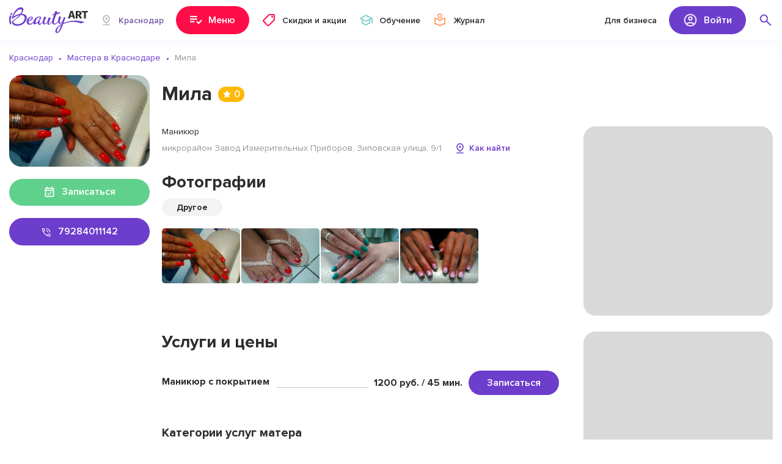

--- FILE ---
content_type: text/html; charset=UTF-8
request_url: https://beautyart.pro/krd/master/5275/
body_size: 5285
content:
<!DOCTYPE html>
<html lang="ru">

<head>
    <meta charset="utf-8">
    <meta name="viewport" content="width=device-width, initial-scale=1, maximum-scale=1, user-scalable=0" />
    <meta name="format-detection" content="telephone=no">
    <title>Мила: 79284011142, микрорайон Завод Измерительных Приборов, Зиповская улица, 9/1 - фото, отзывы,  цены и портфолио</title>
    

    <!--[if IE]>
    <script>
        document.createElement("article");
        document.createElement("footer");
        document.createElement("header");
        document.createElement("section");
        document.createElement("aside");
        document.createElement("nav");
        document.createElement("main");
        document.createElement("details");
        document.createElement("summary");
    </script>
    <![endif]-->

    <meta name="description" content="Мила - Маникюр: 79284011142, микрорайон Завод Измерительных Приборов, Зиповская улица, 9/1 - фото, отзывы,  цены и портфолио">
<meta property="og:description" content="Мила - Маникюр: 79284011142, микрорайон Завод Измерительных Приборов, Зиповская улица, 9/1 - фото, отзывы,  цены и портфолио">
<meta name="csrf-param" content="_csrf">
<meta name="csrf-token" content="simEQqJhbNyMs5UuyURiljII8H7-pCmJ3M_praI0IOnjc9ch1VYtv9b67V6OJwXeSFihPYSRYuKIn7PJ0mJoqg==">

<link href="//fonts.googleapis.com/css2?family=Montserrat:wght@800&amp;display=swap" rel="stylesheet">
<link href="/_front_assets/font/Proxima_Nova/style.css" rel="stylesheet">
<link href="/_front_assets/css/style.min.css" rel="stylesheet">    <link rel="icon" href="/favicon.svg" type="image/svg+xml">
    <link rel="icon" href="/favicon.ico" type="image/x-icon">

    <link rel="apple-touch-icon" sizes="180x180" href="/apple-touch-icon.png">
    <link rel="icon" type="image/png" sizes="32x32" href="/favicon-32x32.png">
    <link rel="icon" type="image/png" sizes="16x16" href="/favicon-16x16.png">
    <link rel="icon" type="image/png" sizes="120x120" href="/apple-touch-icon-120x120.png">
    <link rel="manifest" href="/site.webmanifest">
    <link rel="mask-icon" href="/safari-pinned-tab.svg" color="#6d3dcc">
    <meta name="apple-mobile-web-app-title" content="Beauty Art">
    <meta name="application-name" content="Beauty Art">
    <meta name="msapplication-TileColor" content="#da532c">
    <meta name="msapplication-TileImage" content="/mstile-144x144.png">
    <meta name="theme-color" content="#ffffff">

        <link rel="canonical" href="https://beautyart.pro/krd/master/5275/" />

    <meta property="og:title" content="Мила: 79284011142, микрорайон Завод Измерительных Приборов, Зиповская улица, 9/1 - фото, отзывы,  цены и портфолио" />
    <meta property="og:url" content="https://beautyart.pro" />
    <meta property="og:type" content="website" />

    <script>
        window.site_config = {
            city_id: "95",
            domain: "https://beautyart.pro/krd/"
        }
    </script>
    <meta name="zen-verification" content="sSts60KoE47jE0zRBpLzkbHBALiOICDhEOtumHjofhq0UGJeRz4lozLAAvk1XZXy" />
    <meta name="yandex-verification" content="32ca0c4d66521e84" /></head>

<body>
    
    <div class="kr-page kr-page-inner">

        <header class="kr-header">
            <div class="kr-header-desctop">
                <div class="kr-wrap">
                    <div class="kr-header-desctop-inner">
                        <a href="/" class="kr-header-desctop-logo">
                            <img src="/_front_assets/img/logo.svg" alt="">
                        </a>
                        <div class="kr-header-desctop-city-box">
                            <button type="button" class="kr-header-desctop-city-btn">
                                <img src="/_front_assets/img/pin01.svg" alt="">
                                <span>Краснодар</span>
                            </button>
                            <div class="kr-header-desctop-city-dropdown">
                                <div class="kr-header-desctop-city-dropdown-inner kr-header-city-search-box">
                                    <input type="text" class="kr-header-city-search" data-mobile-placeholder="Название города">
                                    <div class="kr-header-city-search-list kr-scrollbar">
                                    </div>
                                </div>
                                <button type="button" class="kr-header-desctop-city-dropdown-close"></button>
                            </div>
                        </div>
                        <button type="button" class="kr-header-desctop-menu-btn kr-header-menu-open">
                            <img src="/_front_assets/img/nav-01.svg" alt="" class="kr-header-desctop-menu-btn-default">
                            <span class="kr-header-desctop-menu-btn-default">Меню</span>
                            <img src="/_front_assets/img/close03.svg" alt="" class="kr-header-desctop-menu-btn-close">
                            <span class="kr-header-desctop-menu-btn-close">Закрыть</span>
                        </button>
                        <nav class="kr-header-desctop-nav-box">
                            <a href="https://beautyart.pro/krd/discounts/" class="kr-header-desctop-nav-link">
                                <img src="/_front_assets/img/nav-02.svg" alt="">
                                <span>Скидки и акции</span>
                            </a>
                            <a href="https://beautyart.pro/krd/courses/" class="kr-header-desctop-nav-link">
                                <img src="/_front_assets/img/nav-03.svg" alt="">
                                <span>Обучение</span>
                            </a>
                            <a href="https://beautyart.pro/info/" class="kr-header-desctop-nav-link">
                                <img src="/_front_assets/img/nav-04.svg" alt="">
                                <span>Журнал</span>
                            </a>
                        </nav>
                        <a href="https://beautyart.pro/auth/login/" class="kr-header-desctop-business-link">Для бизнеса</a>
                        <div class="kr-header-desctop-auth-api-box" data-async-load="true">
                        </div>
                        <div class="kr-header-desctop-search-box">
                            <button type="button" class="kr-header-desctop-search-btn"></button>
                            <div class="kr-header-desctop-search-dropdown">
                                <div class="kr-header-desctop-search-dropdown-inner">
                                    <input type="text" name="" value="" placeholder="Название услуги или имя мастера" class="kr-header-desctop-search-input kr-header-search-autocomplete" data-url="/site/search/">
                                    <button type="button" class="kr-header-desctop-search-clear-btn"></button>
                                </div>
                            </div>
                        </div>
                    </div>
                </div>
            </div>
            <div class="kr-header-mobile">
                <div class="kr-header-mobile-panel">
                    <div class="kr-wrap">
                        <div class="kr-header-mobile-panel-inner">
                            <a href="/" class="kr-header-mobile-logo">
                                <img src="/_front_assets/img/logo.svg" alt="">
                            </a>
                            <button type="button" class="kr-header-mobile-panel-city-btn kr-open-mobile-city-popup">
                                <img src="/_front_assets/img/pin01.svg" alt="">
                                <span>Краснодар</span>
                            </button>
                            <button type="button" class="kr-header-mobile-panel-btn kr-header-mobile-search-btn kr-header-mobile-search-open"></button>
                            <button type="button" class="kr-header-mobile-panel-btn kr-header-mobile-user-btn kr-header-mobile-user-open"></button>
                            <button type="button" class="kr-header-mobile-panel-btn kr-header-mobile-menu-btn kr-header-menu-open"></button>
                        </div>
                    </div>
                </div>
                <div class="kr-header-mobile-user-popup kr-header-mobile-popup">
                    <div class="kr-header-mobile-popup-header">
                        <img src="/_front_assets/img/user02.jpg" alt="" class="kr-header-mobile-user-popup-img">
                        <div class="kr-header-mobile-user-popup-name">
                            Имя Мастера
                        </div>
                        <button type="button" class="kr-header-mobile-popup-close"></button>
                    </div>
                    <div class="kr-header-mobile-popup-main kr-scrollbar kr-header-mobile-user-popup-main"></div>
                </div>
                <div class="kr-header-mobile-city-popup kr-header-mobile-popup">
                    <div class="kr-header-mobile-popup-header">
                        <div class="kr-header-mobile-popup-title">
                            Выбрать город
                        </div>
                        <button type="button" class="kr-header-mobile-popup-close"></button>
                    </div>
                    <div class="kr-header-mobile-popup-main kr-scrollbar kr-header-mobile-city-popup-main kr-header-city-search-box"></div>
                </div>
                <div class="kr-header-mobile-search-popup kr-header-mobile-popup">
                    <div class="kr-header-mobile-search-popup-header">
                        <div class="kr-header-mobile-search-popup-header-inner">
                            <button type="button" class="kr-header-mobile-search-popup-back"></button>
                            <input type="text" name="" value="" placeholder="Название услуги или имя мастера" class="kr-header-mobile-search-popup-input kr-header-search-autocomplete" data-url="/site/search/">
                            <button type="button" class="kr-header-mobile-search-popup-clear"></button>
                        </div>
                    </div>
                </div>
            </div>
            <div class="kr-header-menu-box">
                <div class="kr-header-menu-top"></div>
                <div class="kr-wrap">
                    <div class="kr-header-menu-inner">
                    </div>
                </div>
            </div>
        </header>

        <main class="kr-main">
    <div class="kr-inner-master">
        
        <div class="kr-inner-master-head">
            <div class="kr-wrap">
                                <ol itemscope itemtype="https://schema.org/BreadcrumbList" class="kr-breadcrumbs">
                    <li itemprop="itemListElement" itemscope itemtype="https://schema.org/ListItem">
                        <a itemprop="item" href="https://beautyart.pro/krd/">
                            <span itemprop="name">Краснодар</span>
                        </a>
                        <meta itemprop="position" content="1" />
                    </li>
                    <li itemprop="itemListElement" itemscope itemtype="https://schema.org/ListItem">
                        <a itemprop="item" href="https://beautyart.pro/krd/services/">
                            <span itemprop="name">Мастера в Краснодаре</span>
                        </a>
                        <meta itemprop="position" content="2" />
                    </li>
                    <li itemprop="itemListElement" itemscope itemtype="https://schema.org/ListItem">
                        <span itemprop="name">Мила</span>
                        <meta itemprop="position" content="3" />
                    </li>
                </ol>
            </div>
        </div>

        
<div class="kr-wrap">
    <div class="kr-inner-master-main">
        <div class="kr-inner-master-sidebar">
            <div class="kr-inner-master-sidebar-sticky">
                <div class="kr-inner-master-sidebar-img">
                    <img src="https://src.beautyart.pro/uploads/salon/logo/h_DbZ6s5p91fZI5s_jkcNUQtLPqwXkpq.jpg"
                         alt="Фото мастера  Мила"
                         title="Фото мастера  Мила"
                    >
                    <div class="kr-inner-master-sidebar-rate">
                        0                    </div>
                </div>
                <div class="kr-inner-master-sidebar-request-wrap">
                    <button  onclick="ym(51796805,'reachGoal','click_booking_on_page')" type="button" class="kr-btn kr-btn-green kr-inner-master-sidebar-request-btn kr-open-booking-popup" data-type="services" data-profile-id="5275">
                        <img src="/_front_assets/img/date01.svg" alt="">
                        <span>Записаться</span>
                    </button>
                </div>
                                <div class="kr-inner-master-sidebar-contact-box">
                    <a href="tel:79284011142"  class="kr-inner-master-sidebar-contact-btn kr-inner-master-sidebar-contact-btn-phone">
                        <img src="/_front_assets/img/btn-phone.svg" alt="">
                        <span>79284011142</span>
                    </a>
                                                        </div>
                <div class="kr-inner-master-sidebar-social-box">
                                                                                                                                        </div>
            </div>
        </div>
        <div class="kr-inner-master-content">
            <div class="kr-inner-master-title-box">
                <h1 class="kr-inner-master-title-h1">Мила</h1>
                <div class="kr-inner-master-title-rate">
                    0                </div>
            </div>
            <div class="kr-inner-master-content-section">
                <div class="kr-inner-master-content-section-main">
                    <div class="kr-inner-master-content-job">
                        Маникюр                    </div>
                    <div class="kr-inner-master-content-social-box">

                                                                                                                                                                    </div>
                    <button href="#" class="kr-inner-master-content-location kr-open-single-map-popup" data-profile-id="5275">
                        <div class="kr-inner-master-content-location-address">
                            микрорайон Завод Измерительных Приборов, Зиповская улица, 9/1                        </div>
                        <div class="kr-inner-master-content-location-map">
                            Как найти
                        </div>
                    </button>

                    
                    
<h2 class="kr-inner-master-title-h2 kr-inner-master-photo-title">
    Фотографии
</h2>

<div class="kr-inner-master-photo-box">
    <div class="kr-inner-master-photo-filter kr-inner-master-tag-slider swiper">
        <div class="swiper-wrapper">
                            <button type="button" class="swiper-slide kr-inner-master-tag-slider-btn kr-inner-master-photo-filter-btn" data-tab="other">Другое</button>
                                            </div>
    </div>
    <div class="kr-inner-master-photo-gallery-slider swiper">
        <div class="swiper-wrapper kr-inner-master-photo-gallery-hidden-box">

                                                <a href="https://src.beautyart.pro/uploads/salon/gallery/41c5ee7914e54576253f7ecd1b21f532.jpg" class="swiper-slide kr-inner-master-photo-gallery-link" data-tab="other">
                        <img src="https://src.beautyart.pro/uploads/salon/gallery/41c5ee7914e54576253f7ecd1b21f532.jpg" alt="">
                    </a>
                                    <a href="https://src.beautyart.pro/uploads/salon/gallery/5c40059d27b27eaad5139bbd93ca1959.jpg" class="swiper-slide kr-inner-master-photo-gallery-link" data-tab="other">
                        <img src="https://src.beautyart.pro/uploads/salon/gallery/5c40059d27b27eaad5139bbd93ca1959.jpg" alt="">
                    </a>
                                    <a href="https://src.beautyart.pro/uploads/salon/gallery/183f411d431a97a68433a677d8bce572.jpg" class="swiper-slide kr-inner-master-photo-gallery-link" data-tab="other">
                        <img src="https://src.beautyart.pro/uploads/salon/gallery/183f411d431a97a68433a677d8bce572.jpg" alt="">
                    </a>
                                    <a href="https://src.beautyart.pro/uploads/salon/gallery/3f6e48f330adbf809e96c11c19aa5910.jpg" class="swiper-slide kr-inner-master-photo-gallery-link" data-tab="other">
                        <img src="https://src.beautyart.pro/uploads/salon/gallery/3f6e48f330adbf809e96c11c19aa5910.jpg" alt="">
                    </a>
                                                            </div>
    </div>
</div>

                                    </div>
                <div class="kr-inner-master-content-section-sidebar kr-inner-salon-content-section-sidebar-promo">

                    <div class="kr-inner-right-sidebar-sticky">
    <div class="kr-inner-salon-content-section-sidebar-promo-block">
        <img src="/_front_assets/img/img55.jpg" alt="">
    </div>
</div>
                </div>
            </div>

            
            <div class="kr-inner-master-content-section kr-inner-salon-content-section-reverse">
                <div class="kr-inner-master-content-section-main">
                                        


<h2 class="kr-inner-master-title-h2 kr-inner-master-servise-title">
    Услуги и цены </h2>

    <div class="kr-inner-salon-service-list">
        <div class="kr-inner-salon-service-card">
    <div class="kr-inner-salon-service-card-head">
        <div class="kr-inner-salon-service-card-name">
            <span class="kr-inner-salon-service-card-name-text">Маникюр с покрытием</span>
            <div class="kr-inner-salon-service-card-dots"></div>
        </div>
        <div class="kr-inner-salon-service-card-price">
            1200 руб. / 45 мин.
        </div>
        <a href="#" class="kr-btn kr-inner-salon-service-card-btn kr-open-booking-popup" data-type="service" data-profile-id="5275">Записаться</a>
    </div>
    
    </div>    </div>


                    <div class="tt_tags_profile">
                        <div class="tt_tags_profile_title">Категории услуг матера</div>
                                                    <a href="https://beautyart.pro/krd/services/manicure/" target="_blank">Маникюр</a>
                                                </div>

                    
                    
<div class="kr-inner-master-feedback-box" style="margin-top: 50px;">
    <div class="kr-inner-master-feedback-head">
        <div class="kr-inner-master-feedback-head-main">
            <h2 class="kr-inner-master-title-h2 kr-inner-master-feedback-title">
                Отзывы
            </h2>
            <div class="kr-inner-master-feedback-head-count">
                0            </div>
            <div class="kr-inner-master-feedback-head-rate">
                0            </div>
        </div>
        <button type="button" class="kr-btn kr-btn-pink kr-inner-master-feedback-head-btn kr-open-auth-popup">
            <img src="/_front_assets/img/btn-feedback.svg" alt="">
            <span>Оставить отзыв</span>
        </button>
    </div>

            <div class="kr-inner-master-feedback-empty">
            <img src="/_front_assets/img/feedback-empty.svg" alt="" class="kr-inner-master-feedback-empty-img">
            <div class="kr-inner-master-feedback-empty-main">
                <div class="kr-inner-master-feedback-empty-title">
                    Стань первым!
                </div>
                <div class="kr-inner-master-feedback-empty-text">
                    Поделитесь своими впечатлениями! Это очень поможет другим людям сделать правильный выбор.
                </div>
            </div>
        </div>
    </div>



                </div>
                <div class="kr-inner-master-content-section-sidebar">
                    <div class="kr-inner-right-sidebar-sticky">
                                                <div class="kr-inner-salon-content-section-sidebar-promo">
    <div class="kr-inner-salon-content-section-sidebar-promo-block">
        <img src="/_front_assets/img/img54.jpg" alt="">
    </div>
    <div class="kr-inner-salon-content-section-sidebar-promo-block">
        <img src="/_front_assets/img/img55.jpg" alt="">
    </div>
</div>                    </div>
                </div>
            </div>
        </div>
    </div>
</div>




<div class="kr-feedback-popup" style="display:none;">
    <div class="kr-feedback-popup-content">
        <div class="kr-feedback-popup-mobile-head">
            <div class="kr-feedback-popup-mobile-title">
                Добавить отзыв
            </div>
        </div>
        <form action="#" method="get" class="kr-feedback-popup-main kr-feedback-popup-form kr-scrollbar">
            <input type="hidden" name="profile_id" value="5275">
            <input type="hidden" name="type" value="services">
            <div class="kr-feedback-popup-desctop-title kr-feedback-popup-title">
                Добавить отзыв
            </div>
            <div class="kr-feedback-popup-stars-text-box">
                <span>Ваша оценка</span>
                <span class="kr-feedback-popup-stars-text">4</span>
            </div>
            <select name="rate" class="kr-feedback-popup-stars" data-initial-rate="4">
                <option value="1">1</option>
                <option value="2">2</option>
                <option value="3">3</option>
                <option value="4">4</option>
                <option value="5">5</option>
            </select>

            <div class="kr-feedback-popup-textarea-box">
                <textarea name="text" placeholder="Ваш отзыв" class="kr-feedback-popup-textarea" data-parsley-errors-messages-disabled required></textarea>
                <div class="kr-feedback-popup-textarea-requared-star">*</div>
                <div class="kr-feedback-popup-textarea-requared-text">
                    <b>*</b> обязательно для заполнения
                </div>
            </div>

            <div class="kr-feedback-popup-submit-box">
                <button type="submit" class="kr-btn kr-btn-green kr-feedback-popup-submit-btn">
                    <img src="/_front_assets/img/btn-send.svg" alt="">
                    <span>Отправить отзыв</span>
                </button>
            </div>
        </form>
    </div>
</div>    </div>
</main>        <footer class="kr-footer">
    <div class="kr-wrap">
        <div class="kr-footer-top">
            <a href="/" class="kr-footer-logo">
                <img src="/_front_assets/img/logo-footer.svg" alt="">
            </a>
            <div class="kr-footer-social-box">
                <a href="https://vk.com/beautyart_pro" target="_blank">
                    <img src="/_front_assets/img/social-footer-vk.svg" alt="">
                </a>
                <a href="https://www.instagram.com/beautyart.pro/" target="_blank">
                    <img src="/_front_assets/img/social-footer-inst.svg" alt="">
                </a>
                <a href="https://www.facebook.com/obeautyartpro/" target="_blank">
                    <img src="/_front_assets/img/social-footer-fb.svg" alt="">
                </a>
            </div>
            <div class="kr-footer-top-group">
                <a href="https://beautyart.pro/auth/login/" class="kr-footer-social-business-btn">
                    <img src="/_front_assets/img/footer-business.svg" alt="">
                    <span>Для бизнеса</span>
                </a>
                <div class="kr-footer-nav-box">
                    <a href="https://beautyart.pro/krd/services/">Найти мастера</a>
                    <a href="https://beautyart.pro/krd/discounts/">Скидки и акции</a>
                    <a href="https://beautyart.pro/krd/courses/">Обучение</a>
                    <a href="https://beautyart.pro/info/">Журнал</a>
                </div>
            </div>
        </div>
        <div class="kr-footer-center">
            <div class="kr-footer-age-box">
                <img src="/_front_assets/img/footer-age.svg" alt="" class="kr-footer-age-img">
                <div class="kr-footer-age-text">
                    Информация, опубликованная на данном сайте, предназначена для любой аудитории, если иное не указано дополнительно в отношении отдельных материалов.
                </div>
            </div>
        </div>
        <div class="kr-footer-bottom">
            <div class="kr-footer-copyright">
                © beautyart.pro 2018 - 2026 | По всем вопросам: hello@beautyart.pro
            </div>
            <div class="kr-footer-nav-box">
                <a href="https://beautyart.pro/info/privacy-policy/" target="_blank">Политика конфиденциальности</a>
                <a href="https://beautyart.pro/info/obrabotka-personalnyh-dannyh/" target="_blank">Обработка персональных данных</a>
                <a href="https://beautyart.pro/info/redakciya/" target="_blank">Редакция</a>
            </div>
        </div>
    </div>
</footer>


        <!-- Yandex.Metrika counter -->
<script type="text/javascript" >
   (function(m,e,t,r,i,k,a){m[i]=m[i]||function(){(m[i].a=m[i].a||[]).push(arguments)};
   m[i].l=1*new Date();k=e.createElement(t),a=e.getElementsByTagName(t)[0],k.async=1,k.src=r,a.parentNode.insertBefore(k,a)})
   (window, document, "script", "https://mc.yandex.ru/metrika/tag.js", "ym");

   ym(51796805, "init", {
        clickmap:true,
        trackLinks:true,
        accurateTrackBounce:true,
        webvisor:true
   });
</script>
<noscript><div><img src="https://mc.yandex.ru/watch/51796805" style="position:absolute; left:-9999px;" alt="" /></div></noscript>
<!-- /Yandex.Metrika counter -->    </div>
    <script src="//api-maps.yandex.ru/2.1.79/?lang=ru-RU"></script>
<script src="/_front_assets/js/script.min.js"></script></body>

</html>


--- FILE ---
content_type: text/html; charset=UTF-8
request_url: https://api.beautyart.pro/city/
body_size: 2403
content:
[{"name":"Москва","id":"112","isbold":"1","url":"https:\/\/beautyart.pro\/"},{"name":"Санкт-Петербург","id":"16","isbold":"1","url":"https:\/\/beautyart.pro\/spb\/"},{"name":"Краснодар","id":"95","isbold":"1","url":"https:\/\/beautyart.pro\/krd\/"},{"name":"Волгоград","id":"115","isbold":"1","url":"https:\/\/beautyart.pro\/volgograd\/"},{"name":"Абакан","id":"86","isbold":"0","url":"https:\/\/beautyart.pro\/abakan\/"},{"name":"Аграрное","id":"100","isbold":"0","url":"https:\/\/beautyart.pro\/ahrarne\/"},{"name":"Альметьевск","id":"90","isbold":"0","url":"https:\/\/beautyart.pro\/almetyevsk\/"},{"name":"Анапа","id":"63","isbold":"0","url":"https:\/\/beautyart.pro\/anapa\/"},{"name":"Армавир","id":"71","isbold":"0","url":"https:\/\/beautyart.pro\/armavir\/"},{"name":"Архангельск","id":"10","isbold":"0","url":"https:\/\/beautyart.pro\/arhangelsk\/"},{"name":"Астрахань","id":"14","isbold":"0","url":"https:\/\/beautyart.pro\/astrahan\/"},{"name":"Балашиха","id":"69","isbold":"0","url":"https:\/\/beautyart.pro\/balashiha\/"},{"name":"Барнаул","id":"85","isbold":"0","url":"https:\/\/beautyart.pro\/barnaul\/"},{"name":"Белая Глина","id":"32","isbold":"0","url":"https:\/\/beautyart.pro\/belaya-glina\/"},{"name":"Белгород","id":"111","isbold":"0","url":"https:\/\/beautyart.pro\/belgorod\/"},{"name":"Березники","id":"89","isbold":"0","url":"https:\/\/beautyart.pro\/berezniki\/"},{"name":"Благовещенск","id":"73","isbold":"0","url":"https:\/\/beautyart.pro\/blagoveschensk\/"},{"name":"Большой Сочи","id":"133","isbold":"0","url":"https:\/\/beautyart.pro\/sochi\/"},{"name":"Брянск","id":"25","isbold":"0","url":"https:\/\/beautyart.pro\/bryansk\/"},{"name":"Великий Новгород","id":"72","isbold":"0","url":"https:\/\/beautyart.pro\/vn\/"},{"name":"Владимир","id":"70","isbold":"0","url":"https:\/\/beautyart.pro\/vladimir\/"},{"name":"Власиха","id":"102","isbold":"0","url":"https:\/\/beautyart.pro\/vlasikha\/"},{"name":"Вологда","id":"28","isbold":"0","url":"https:\/\/beautyart.pro\/vologda\/"},{"name":"Воронеж","id":"37","isbold":"1","url":"https:\/\/beautyart.pro\/voronezh\/"},{"name":"город Крымск","id":"117","isbold":"0","url":"https:\/\/beautyart.pro\/krymsk\/"},{"name":"Городище","id":"24","isbold":"0","url":"https:\/\/beautyart.pro\/gorodishche\/"},{"name":"Городско́е поселе́ние Белый Яр","id":"26","isbold":"0","url":"https:\/\/beautyart.pro\/bely-jar\/"},{"name":"Гуково","id":"76","isbold":"0","url":"https:\/\/beautyart.pro\/gukovo\/"},{"name":"Дрожжино","id":"137","isbold":"0","url":"https:\/\/beautyart.pro\/drozhzhino\/"},{"name":"Ейск","id":"135","isbold":"0","url":"https:\/\/beautyart.pro\/eysk\/"},{"name":"Екатеринбург","id":"92","isbold":"1","url":"https:\/\/beautyart.pro\/ekb\/"},{"name":"Ессентуки","id":"113","isbold":"0","url":"https:\/\/beautyart.pro\/essentuki\/"},{"name":"Железногорск","id":"77","isbold":"0","url":"https:\/\/beautyart.pro\/zheleznogorsk\/"},{"name":"Железнодорожный","id":"39","isbold":"0","url":"https:\/\/beautyart.pro\/zheleznodorozhny\/"},{"name":"Иваново","id":"103","isbold":"0","url":"https:\/\/beautyart.pro\/ivanovo\/"},{"name":"Ижевск","id":"93","isbold":"0","url":"https:\/\/beautyart.pro\/izhevsk\/"},{"name":"Иркутск","id":"116","isbold":"0","url":"https:\/\/beautyart.pro\/irkutsk\/"},{"name":"Йошкар-Ола","id":"65","isbold":"0","url":"https:\/\/beautyart.pro\/yoshkar-ola\/"},{"name":"Казань","id":"67","isbold":"1","url":"https:\/\/beautyart.pro\/kazan\/"},{"name":"Калининград","id":"88","isbold":"0","url":"https:\/\/beautyart.pro\/kaliningrad\/"},{"name":"Калуга","id":"80","isbold":"0","url":"https:\/\/beautyart.pro\/kaluga\/"},{"name":"Каменка","id":"33","isbold":"0","url":"https:\/\/beautyart.pro\/kamenka\/"},{"name":"Кемерово","id":"54","isbold":"0","url":"https:\/\/beautyart.pro\/kemerovo\/"},{"name":"Киров","id":"105","isbold":"0","url":"https:\/\/beautyart.pro\/kirov\/"},{"name":"Коммунарка","id":"34","isbold":"0","url":"https:\/\/beautyart.pro\/kommunarka\/"},{"name":"Копейск","id":"61","isbold":"0","url":"https:\/\/beautyart.pro\/kopeysk\/"},{"name":"Кострома","id":"97","isbold":"0","url":"https:\/\/beautyart.pro\/kostroma\/"},{"name":"Красноармейск","id":"6","isbold":"0","url":"https:\/\/beautyart.pro\/krasnoarmeysk\/"},{"name":"Красноярск","id":"11","isbold":"1","url":"https:\/\/beautyart.pro\/krasnoyarsk\/"},{"name":"Кропоткин","id":"64","isbold":"0","url":"https:\/\/beautyart.pro\/kropotkin\/"},{"name":"Кстово","id":"68","isbold":"0","url":"https:\/\/beautyart.pro\/kstovo\/"},{"name":"Кудрово","id":"49","isbold":"0","url":"https:\/\/beautyart.pro\/kudrovo\/"},{"name":"Курган","id":"4","isbold":"0","url":"https:\/\/beautyart.pro\/kurgan\/"},{"name":"Курск","id":"45","isbold":"0","url":"https:\/\/beautyart.pro\/kursk\/"},{"name":"Кызыл","id":"59","isbold":"0","url":"https:\/\/beautyart.pro\/kyzyl\/"},{"name":"Липецк","id":"46","isbold":"0","url":"https:\/\/beautyart.pro\/lipeck\/"},{"name":"Лобаново","id":"57","isbold":"0","url":"https:\/\/beautyart.pro\/lobanovo\/"},{"name":"Лобня","id":"15","isbold":"0","url":"https:\/\/beautyart.pro\/lobnya\/"},{"name":"Люберцы","id":"108","isbold":"0","url":"https:\/\/beautyart.pro\/lyubertsy\/"},{"name":"Миасс","id":"43","isbold":"0","url":"https:\/\/beautyart.pro\/mias\/"},{"name":"Можайск","id":"23","isbold":"0","url":"https:\/\/beautyart.pro\/mozhaysk\/"},{"name":"Мурино","id":"9","isbold":"0","url":"https:\/\/beautyart.pro\/murino\/"},{"name":"Мурманск","id":"5","isbold":"0","url":"https:\/\/beautyart.pro\/murmansk\/"},{"name":"Набережные Челны","id":"35","isbold":"0","url":"https:\/\/beautyart.pro\/nchel\/"},{"name":"Нахабино","id":"66","isbold":"0","url":"https:\/\/beautyart.pro\/nakhabino\/"},{"name":"Нижний Новгород","id":"99","isbold":"1","url":"https:\/\/beautyart.pro\/nn\/"},{"name":"Новороссийск","id":"7","isbold":"0","url":"https:\/\/beautyart.pro\/novoros\/"},{"name":"Новосибирск","id":"60","isbold":"1","url":"https:\/\/beautyart.pro\/novosibirsk\/"},{"name":"Новофедоровка","id":"110","isbold":"0","url":"https:\/\/beautyart.pro\/novofedorivka\/"},{"name":"Новый Уренгой","id":"38","isbold":"0","url":"https:\/\/beautyart.pro\/ny\/"},{"name":"Ногинск","id":"82","isbold":"0","url":"https:\/\/beautyart.pro\/noginsk\/"},{"name":"Одинцово","id":"51","isbold":"0","url":"https:\/\/beautyart.pro\/odincovo\/"},{"name":"Омск","id":"30","isbold":"1","url":"https:\/\/beautyart.pro\/omsk\/"},{"name":"Орёл","id":"18","isbold":"0","url":"https:\/\/beautyart.pro\/orel\/"},{"name":"Оренбург","id":"62","isbold":"0","url":"https:\/\/beautyart.pro\/orenburg\/"},{"name":"Орехово-Зуево","id":"22","isbold":"0","url":"https:\/\/beautyart.pro\/oz\/"},{"name":"Павловский Посад","id":"83","isbold":"0","url":"https:\/\/beautyart.pro\/pavlovsky-posad\/"},{"name":"Пенза","id":"2","isbold":"0","url":"https:\/\/beautyart.pro\/penza\/"},{"name":"Пермь","id":"31","isbold":"1","url":"https:\/\/beautyart.pro\/perm\/"},{"name":"Петрозаводск","id":"12","isbold":"0","url":"https:\/\/beautyart.pro\/petrozavodsk\/"},{"name":"Подольск","id":"75","isbold":"0","url":"https:\/\/beautyart.pro\/podolsk\/"},{"name":"Приволжский","id":"29","isbold":"0","url":"https:\/\/beautyart.pro\/privolzhskii\/"},{"name":"Пятигорск","id":"134","isbold":"0","url":"https:\/\/beautyart.pro\/pyatigorsk\/"},{"name":"Реутов","id":"3","isbold":"0","url":"https:\/\/beautyart.pro\/reutov\/"},{"name":"Родники","id":"48","isbold":"0","url":"https:\/\/beautyart.pro\/rodniki\/"},{"name":"Ростов-на-Дону","id":"13","isbold":"1","url":"https:\/\/beautyart.pro\/rnd\/"},{"name":"Рязань","id":"74","isbold":"0","url":"https:\/\/beautyart.pro\/ryazan\/"},{"name":"Сальск","id":"41","isbold":"0","url":"https:\/\/beautyart.pro\/salsk\/"},{"name":"Самара","id":"118","isbold":"1","url":"https:\/\/beautyart.pro\/samara\/"},{"name":"Саранск","id":"91","isbold":"0","url":"https:\/\/beautyart.pro\/saransk\/"},{"name":"Сарапул","id":"27","isbold":"0","url":"https:\/\/beautyart.pro\/sarapul\/"},{"name":"Саратов","id":"87","isbold":"1","url":"https:\/\/beautyart.pro\/saratov\/"},{"name":"Саратовская","id":"84","isbold":"0","url":"https:\/\/beautyart.pro\/saratovskaya\/"},{"name":"Севастополь","id":"21","isbold":"0","url":"https:\/\/beautyart.pro\/sevas\/"},{"name":"Северодвинск","id":"56","isbold":"0","url":"https:\/\/beautyart.pro\/severodvinsk\/"},{"name":"Сергиев Посад","id":"53","isbold":"0","url":"https:\/\/beautyart.pro\/sergiyev-posad\/"},{"name":"Серпухов","id":"104","isbold":"0","url":"https:\/\/beautyart.pro\/serpuhovo\/"},{"name":"Симферополь","id":"109","isbold":"0","url":"https:\/\/beautyart.pro\/simph\/"},{"name":"Славянск-на-Кубани","id":"132","isbold":"0","url":"https:\/\/beautyart.pro\/slavyansk-na-kubani\/"},{"name":"Смоленск","id":"78","isbold":"0","url":"https:\/\/beautyart.pro\/smolensk\/"},{"name":"Солдатская","id":"101","isbold":"0","url":"https:\/\/beautyart.pro\/soldatskaya\/"},{"name":"Сочи","id":"52","isbold":"0","url":"https:\/\/beautyart.pro\/sochi\/"},{"name":"Ставрополь","id":"19","isbold":"0","url":"https:\/\/beautyart.pro\/stavropol\/"},{"name":"Сургут","id":"96","isbold":"0","url":"https:\/\/beautyart.pro\/surgut\/"},{"name":"Таганрог","id":"58","isbold":"0","url":"https:\/\/beautyart.pro\/taganrog\/"},{"name":"Тамбов","id":"50","isbold":"0","url":"https:\/\/beautyart.pro\/tambov\/"},{"name":"Тверь","id":"17","isbold":"0","url":"https:\/\/beautyart.pro\/tver\/"},{"name":"Тольятти","id":"40","isbold":"1","url":"https:\/\/beautyart.pro\/tolyatti\/"},{"name":"Томск","id":"44","isbold":"0","url":"https:\/\/beautyart.pro\/tomsk\/"},{"name":"Трудовое","id":"98","isbold":"0","url":"https:\/\/beautyart.pro\/trudovoye\/"},{"name":"Тула","id":"136","isbold":"0","url":"https:\/\/beautyart.pro\/tula\/"},{"name":"Тюмень","id":"107","isbold":"1","url":"https:\/\/beautyart.pro\/tyumen\/"},{"name":"Ульяновск","id":"20","isbold":"0","url":"https:\/\/beautyart.pro\/ulyanovsk\/"},{"name":"Уссурийск","id":"81","isbold":"0","url":"https:\/\/beautyart.pro\/ussuriysk\/"},{"name":"Уфа","id":"8","isbold":"1","url":"https:\/\/beautyart.pro\/ufa\/"},{"name":"Хабаровск","id":"114","isbold":"0","url":"https:\/\/beautyart.pro\/habarovsk\/"},{"name":"Химки","id":"106","isbold":"0","url":"https:\/\/beautyart.pro\/himki\/"},{"name":"Чебоксары","id":"42","isbold":"0","url":"https:\/\/beautyart.pro\/cheboksary\/"},{"name":"Челябинск","id":"55","isbold":"1","url":"https:\/\/beautyart.pro\/chelyabinsk\/"},{"name":"Шахты","id":"47","isbold":"0","url":"https:\/\/beautyart.pro\/shakhty\/"},{"name":"Яблоновский","id":"36","isbold":"0","url":"https:\/\/beautyart.pro\/yablonovsky\/"},{"name":"Ялта","id":"94","isbold":"0","url":"https:\/\/beautyart.pro\/yalta\/"},{"name":"Ярославль","id":"79","isbold":"0","url":"https:\/\/beautyart.pro\/yaroslavl\/"}]

--- FILE ---
content_type: text/css
request_url: https://beautyart.pro/_front_assets/font/Proxima_Nova/style.css
body_size: 253
content:
@font-face {
    font-family: 'Proxima Nova';
    src: url('ProximaNovaT-Thin.ttf');
    font-weight: 100;
    font-style: normal;
}

@font-face {
    font-family: 'Proxima Nova';
    src: url('ProximaNova-ThinIt.ttf');
    font-weight: 100;
    font-style: italic;
}

@font-face {
    font-family: 'Proxima Nova';
    src: url('ProximaNova-Light.ttf');
    font-weight: 300;
    font-style: normal;
}

@font-face {
    font-family: 'Proxima Nova';
    src: url('ProximaNova-LightIt.ttf');
    font-weight: 300;
    font-style: italic;
}

@font-face {
    font-family: 'Proxima Nova';
    src: url('ProximaNova-Regular.ttf');
    font-weight: 400;
    font-style: normal;
}

@font-face {
    font-family: 'Proxima Nova';
    src: url('ProximaNova-RegularIt.ttf');
    font-weight: 400;
    font-style: italic;
}

@font-face {
    font-family: 'Proxima Nova';
    src: url('ProximaNova-Semibold.ttf');
    font-weight: 600;
    font-style: normal;
}

@font-face {
    font-family: 'Proxima Nova';
    src: url('ProximaNova-SemiboldIt.ttf');
    font-weight: 600;
    font-style: italic;
}

@font-face {
    font-family: 'Proxima Nova';
    src: url('ProximaNova-Bold.ttf');
    font-weight: 700;
    font-style: normal;
}

@font-face {
    font-family: 'Proxima Nova';
    src: url('ProximaNova-BoldIt.ttf');
    font-weight: 700;
    font-style: italic;
}

@font-face {
    font-family: 'Proxima Nova';
    src: url('ProximaNova-Extrabld.ttf');
    font-weight: 800;
    font-style: normal;
}

@font-face {
    font-family: 'Proxima Nova';
    src: url('ProximaNova-ExtrabldIt.ttf');
    font-weight: 800;
    font-style: italic;
}

@font-face {
    font-family: 'Proxima Nova';
    src: url('ProximaNova-Black.ttf');
    font-weight: 900;
    font-style: normal;
}

@font-face {
    font-family: 'Proxima Nova';
    src: url('ProximaNova-BlackIt.ttf');
    font-weight: 900;
    font-style: italic;
}


--- FILE ---
content_type: image/svg+xml
request_url: https://beautyart.pro/_front_assets/img/date01.svg
body_size: 311
content:
<svg width="20" height="20" viewBox="0 0 20 20" fill="none" xmlns="http://www.w3.org/2000/svg">
<path d="M15.8333 2.49998H15V0.833313H13.3333V2.49998H6.66667V0.833313H5V2.49998H4.16667C3.25 2.49998 2.5 3.24998 2.5 4.16665V15.8333C2.5 16.75 3.25 17.5 4.16667 17.5H15.8333C16.75 17.5 17.5 16.75 17.5 15.8333V4.16665C17.5 3.24998 16.75 2.49998 15.8333 2.49998ZM15.8333 15.8333H4.16667V7.49998H15.8333V15.8333ZM4.16667 5.83331V4.16665H15.8333V5.83331H4.16667ZM8.8 14.55L13.7417 9.60831L12.8583 8.72498L8.8 12.7833L7.04167 11.025L6.15833 11.9083L8.8 14.55Z" fill="white"/>
</svg>


--- FILE ---
content_type: image/svg+xml
request_url: https://beautyart.pro/api/wp-content/uploads/2022/09/%D1%83%D0%B4%D0%B0%D0%BB%D0%B5%D0%BD%D0%B8%D0%B5-%D0%B2%D0%BE%D0%BB%D0%BE%D1%81.svg
body_size: 2255
content:
<svg width="24" height="24" viewBox="0 0 24 24" fill="none" xmlns="http://www.w3.org/2000/svg">
<path fill-rule="evenodd" clip-rule="evenodd" d="M11.9067 20.7793H11.8235C10.8687 20.7506 9.96193 20.3541 9.29256 19.6726C8.62318 18.9912 8.24296 18.0774 8.23136 17.1222C8.19689 16.4204 7.9636 7.66831 16.3628 0.287312C16.5707 0.105552 16.8364 0.00374071 17.1125 0.000101057C17.3886 -0.0035386 17.657 0.091241 17.8696 0.267455C18.0822 0.443669 18.225 0.689791 18.2727 0.961763C18.3203 1.23375 18.2695 1.51379 18.1294 1.75174C17.4175 2.94845 13.9471 9.2727 15.4481 16.3555C15.5642 16.8989 15.5548 17.4617 15.4206 18.0009C15.2863 18.5401 15.0306 19.0415 14.6732 19.467C14.3379 19.8768 13.9158 20.2071 13.4374 20.434C12.959 20.661 12.4362 20.7789 11.9067 20.7793ZM13.2656 16.818C12.4766 13.1021 12.9106 9.58708 13.6712 6.76773L13.6753 6.75961C10.359 11.9099 10.4485 16.6032 10.456 17.0004C10.4563 17.0157 10.4565 17.0246 10.4564 17.0269V17.0918C10.4584 17.4704 10.6078 17.8334 10.8728 18.1037C11.1379 18.3741 11.4977 18.5305 11.8762 18.54C12.0828 18.543 12.2875 18.4991 12.4748 18.4117C12.662 18.3242 12.827 18.1954 12.9573 18.035C13.0967 17.8683 13.1969 17.6723 13.2502 17.4616C13.3036 17.251 13.3088 17.031 13.2656 16.818Z" fill="#4A70FA"/>
<path d="M18.7197 15.6801H21.1537C21.4496 15.6801 21.7333 15.7977 21.9425 16.0069C22.1518 16.2161 22.2693 16.4998 22.2693 16.7957C22.2693 17.0916 22.1518 17.3753 21.9425 17.5845C21.7333 17.7937 21.4496 17.9113 21.1537 17.9113H19.03C18.7636 19.6081 17.9 21.1539 16.5947 22.2702C15.2894 23.3866 13.6283 24 11.9108 24C10.1932 24 8.53204 23.3866 7.22674 22.2702C5.92144 21.1539 5.05781 19.6081 4.79139 17.9113H2.84628C2.55042 17.9113 2.26665 17.7937 2.05744 17.5845C1.84823 17.3753 1.73071 17.0916 1.73071 16.7957C1.73071 16.4998 1.84823 16.2161 2.05744 16.0069C2.26665 15.7977 2.55042 15.6801 2.84628 15.6801H5.10168C5.56399 15.6799 6.01013 15.8503 6.35451 16.1587C6.69889 16.4672 6.91727 16.8919 6.96776 17.3515C7.10293 18.5679 7.68189 19.6918 8.59387 20.508C9.50585 21.3243 10.6868 21.7756 11.9108 21.7756C13.1347 21.7756 14.3156 21.3243 15.2276 20.508C16.1395 19.6918 16.7185 18.5679 16.8537 17.3515C16.9037 16.8917 17.122 16.4667 17.4665 16.1582C17.811 15.8497 18.2573 15.6794 18.7197 15.6801Z" fill="#4A70FA"/>
</svg>


--- FILE ---
content_type: image/svg+xml
request_url: https://beautyart.pro/api/wp-content/uploads/2022/09/%D0%BC%D0%B0%D0%BA%D0%B8%D1%8F%D0%B6.svg
body_size: 1366
content:
<svg width="24" height="24" viewBox="0 0 24 24" fill="none" xmlns="http://www.w3.org/2000/svg">
<path d="M23.1998 4.9706L22.3109 1.13932C22.2509 0.883441 22.1238 0.648183 21.9425 0.457916C21.7612 0.26765 21.5324 0.129251 21.2797 0.0570194C21.0192 -0.0164736 20.7438 -0.0189682 20.482 0.0498033C20.2202 0.118575 19.9815 0.256113 19.7908 0.44815L16.2817 3.94608C15.9942 3.78128 15.6607 3.71512 15.332 3.75765C15.0034 3.80019 14.6977 3.9491 14.4617 4.18166L12.0948 6.54842C11.7213 6.33254 11.287 6.24582 10.8591 6.30166C10.4313 6.3575 10.0338 6.55282 9.72809 6.85735L1.33215 15.2533C0.9652 15.6215 0.759155 16.1202 0.759155 16.64C0.759155 17.1599 0.9652 17.6585 1.33215 18.0267L6.73241 23.427C7.10063 23.794 7.59929 24 8.11914 24C8.63898 24 9.13764 23.794 9.50586 23.427L17.9018 15.0311C18.208 14.7265 18.4047 14.3289 18.461 13.9007C18.5173 13.4725 18.43 13.0376 18.2129 12.6643L20.5797 10.2975C20.8113 10.0609 20.9595 9.75523 21.002 9.42686C21.0445 9.09848 20.979 8.76524 20.8152 8.47743L22.7309 6.56176C22.9376 6.35806 23.0891 6.10516 23.1711 5.82681C23.2531 5.54846 23.263 5.25382 23.1998 4.9706V4.9706ZM20.3108 3.37276L20.7175 5.11725L19.1285 6.70625L18.0529 5.63062L20.3108 3.37276ZM15.5328 6.56621L18.1996 9.233L16.5395 10.8931L13.8727 8.22628L15.5328 6.56621ZM8.11914 21.358L3.40337 16.64L11.1148 8.92857L15.8328 13.6443L8.11914 21.358Z" fill="#FF9999"/>
</svg>


--- FILE ---
content_type: image/svg+xml
request_url: https://beautyart.pro/_front_assets/img/close01.svg
body_size: 311
content:
<svg width="18" height="18" viewBox="0 0 18 18" fill="none" xmlns="http://www.w3.org/2000/svg">
<circle cx="9" cy="9" r="9" fill="#FF0D49"/>
<path d="M4.75139 4.75139C4.4162 5.08657 4.4162 5.63009 4.75139 5.96528L7.78611 9L4.75139 12.0347C4.4162 12.3699 4.4162 12.9134 4.75139 13.2486C5.08657 13.5838 5.63009 13.5838 5.96528 13.2486L9 10.2139L12.0347 13.2486C12.3699 13.5838 12.9134 13.5838 13.2486 13.2486C13.5838 12.9134 13.5838 12.3699 13.2486 12.0347L10.2139 9L13.2486 5.96528C13.5838 5.63009 13.5838 5.08657 13.2486 4.75139C12.9134 4.4162 12.3699 4.4162 12.0347 4.75139L9 7.78611L5.96528 4.75139C5.63009 4.4162 5.08657 4.4162 4.75139 4.75139Z" fill="white"/>
</svg>


--- FILE ---
content_type: image/svg+xml
request_url: https://beautyart.pro/api/wp-content/uploads/2022/09/%D1%80%D0%B5%D1%81%D0%BD%D0%B8%D1%86%D1%8B.svg
body_size: 4768
content:
<svg width="25" height="24" viewBox="0 0 25 24" fill="none" xmlns="http://www.w3.org/2000/svg">
<path d="M24.7439 10.1319C24.6509 10.0137 24.5355 9.91505 24.4044 9.84151C24.2732 9.76798 24.1289 9.72102 23.9795 9.70331C23.8302 9.6856 23.6789 9.69747 23.5342 9.73828C23.3894 9.77909 23.2542 9.84805 23.1361 9.94116C21.7667 11.0225 20.8112 10.8948 20.5919 10.849C20.2756 10.6408 19.9484 10.4498 19.6116 10.2768C20.3886 9.71768 21.075 9.04225 21.6466 8.27425C21.8307 8.03297 21.9114 7.7284 21.871 7.4276C21.8306 7.1268 21.6723 6.85437 21.4311 6.67025C21.1898 6.48613 20.8853 6.4054 20.5844 6.44582C20.2836 6.48624 20.0112 6.64451 19.8271 6.88579C18.267 8.92842 16.8156 9.12106 16.4151 9.13441C16.2243 9.09245 16.0508 9.05237 15.8658 9.01614C17.0101 8.01485 18.0572 6.53676 18.5206 4.34919C18.5576 4.20024 18.5642 4.04539 18.5401 3.89385C18.5159 3.7423 18.4615 3.59716 18.3802 3.46705C18.2988 3.33694 18.1921 3.22453 18.0664 3.1365C17.9407 3.04847 17.7986 2.98661 17.6485 2.95463C17.4984 2.92264 17.3434 2.92117 17.1928 2.9503C17.0421 2.97942 16.8988 3.03854 16.7715 3.12416C16.6441 3.20979 16.5353 3.32017 16.4514 3.44871C16.3676 3.57724 16.3105 3.72132 16.2835 3.87238C16.0595 5.02054 15.5147 6.08172 14.7124 6.93301C13.9101 7.7843 12.8829 8.39085 11.75 8.68237C11.5593 8.68237 11.359 8.69575 11.1664 8.70719C12.3319 7.24571 12.9577 5.42694 12.9382 3.55771C12.9347 3.25653 12.8126 2.96888 12.5984 2.75715C12.3842 2.54543 12.0951 2.42668 11.7939 2.4267H11.7787C11.4755 2.43072 11.1863 2.5549 10.9746 2.77196C10.7629 2.98902 10.646 3.28122 10.6496 3.58439C10.6705 5.26274 9.97634 6.80377 8.58216 8.16171C8.0987 8.63261 7.56753 9.05192 6.99726 9.41285C7.47428 8.37707 7.72584 7.25176 7.73533 6.11145C7.72884 5.81227 7.60546 5.52752 7.39155 5.31825C7.17765 5.10898 6.89024 4.99182 6.591 4.99189H6.56431C6.26113 4.9984 5.97293 5.12501 5.76301 5.34386C5.5531 5.56272 5.43862 5.85594 5.44476 6.15913C5.48862 8.24753 3.65965 10.7899 2.91392 11.6405C1.68949 12.7371 0.97998 14.0703 0.97998 15.5236C0.97998 15.8271 1.10054 16.1181 1.31514 16.3327C1.52974 16.5473 1.82082 16.6679 2.12431 16.6679C2.42781 16.6679 2.71888 16.5473 2.93348 16.3327C3.14808 16.1181 3.26864 15.8271 3.26864 15.5236C3.26864 14.446 4.14024 13.3379 5.65839 12.4834C6.0027 12.2916 6.35808 12.1203 6.72263 11.9704C6.75505 11.9704 6.78557 11.9704 6.81799 11.9704C6.98676 11.9706 7.15346 11.9335 7.3062 11.8617L7.32911 11.8503C7.0215 12.5239 6.85499 13.2534 6.83983 13.9938C6.82467 14.7342 6.96115 15.4698 7.24092 16.1555C7.52069 16.8412 7.93784 17.4624 8.46664 17.9808C8.99544 18.4992 9.62472 18.904 10.3158 19.1702C8.91544 19.0196 7.54765 18.6488 6.26296 18.0716C6.12654 18.0044 5.97809 17.9651 5.82629 17.9559C5.67449 17.9467 5.52239 17.9679 5.37887 18.0181C5.23535 18.0684 5.10328 18.1468 4.9904 18.2487C4.87752 18.3506 4.78609 18.474 4.72145 18.6117C4.6568 18.7493 4.62027 18.8985 4.61394 19.0504C4.6076 19.2024 4.63161 19.3541 4.68457 19.4967C4.73753 19.6392 4.81836 19.7698 4.92237 19.8807C5.02637 19.9917 5.15147 20.0808 5.29031 20.1429C7.25855 21.0659 9.73791 21.5733 12.2745 21.5733C15.0648 21.5733 17.7311 20.9725 19.7852 19.8796C19.9229 19.8121 20.0457 19.7176 20.1462 19.6016C20.2466 19.4857 20.3228 19.3507 20.3701 19.2047C20.4173 19.0587 20.4348 18.9047 20.4213 18.7519C20.4079 18.599 20.3638 18.4505 20.2918 18.315C20.2198 18.1795 20.1213 18.0599 20.0021 17.9632C19.8829 17.8666 19.7455 17.795 19.5981 17.7525C19.4506 17.71 19.2961 17.6977 19.1438 17.7161C18.9915 17.7346 18.8444 17.7835 18.7114 17.8599C17.3104 18.5665 15.7921 19.0111 14.2313 19.1721C14.9347 18.9015 15.5741 18.4875 16.1088 17.9563C16.6435 17.4251 17.0618 16.7885 17.337 16.0869C17.6122 15.3852 17.7383 14.634 17.7073 13.8809C17.6763 13.1279 17.4889 12.3896 17.157 11.7129C17.7573 11.9144 18.3382 12.1697 18.8925 12.4758C20.4183 13.3302 21.2823 14.4384 21.2823 15.5159C21.2823 15.8194 21.4028 16.1105 21.6174 16.3251C21.8321 16.5397 22.1231 16.6603 22.4266 16.6603C22.7301 16.6603 23.0212 16.5397 23.2358 16.3251C23.4504 16.1105 23.5709 15.8194 23.5709 15.5159C23.5612 14.5437 23.2522 13.5981 22.686 12.8077C23.3588 12.5429 23.9871 12.177 24.5494 11.7225C24.7836 11.5356 24.9351 11.2643 24.9715 10.9669C25.0079 10.6695 24.9262 10.3697 24.7439 10.1319V10.1319ZM12.286 17.261C11.5103 17.2596 10.7625 16.9717 10.1861 16.4527C9.6097 15.9337 9.24527 15.2201 9.16276 14.4489C9.08024 13.6777 9.28545 12.9031 9.73902 12.2739C10.1926 11.6447 10.8626 11.2052 11.6203 11.0397C11.6585 11.0397 11.6967 11.0397 11.7348 11.0397C11.7729 11.0397 11.8511 11.0206 11.9922 10.9901C12.0895 10.9901 12.183 10.9768 12.286 10.9768C13.1206 10.9768 13.921 11.3083 14.5112 11.8985C15.1013 12.4886 15.4329 13.2891 15.4329 14.1237C15.4329 14.9583 15.1013 15.7587 14.5112 16.3489C13.921 16.939 13.1206 17.2706 12.286 17.2706V17.261Z" fill="#FBC04E"/>
</svg>


--- FILE ---
content_type: image/svg+xml
request_url: https://beautyart.pro/_front_assets/img/menu_icon_courses.svg
body_size: 877
content:
<svg width="24" height="24" viewBox="0 0 24 24" fill="none" xmlns="http://www.w3.org/2000/svg">
<path d="M23.5865 7.01149C23.4455 6.81102 23.2534 6.65202 23.0301 6.55107L12.5077 1.7784C12.3254 1.69602 12.1277 1.65343 11.9277 1.65343C11.7277 1.65343 11.5299 1.69602 11.3476 1.7784L0.825331 6.54926C0.579301 6.66066 0.370569 6.84063 0.224189 7.0676C0.077809 7.29457 0 7.55891 0 7.82898C0 8.09906 0.077809 8.3634 0.224189 8.59037C0.370569 8.81733 0.579301 8.99731 0.825331 9.10871L3.74731 10.4337V17.3018C3.74799 17.7337 3.87263 18.1564 4.10656 18.5195C4.3405 18.8826 4.67384 19.1709 5.06687 19.3501L11.5162 22.2738C11.5534 22.2901 11.5915 22.304 11.6304 22.3155L11.6631 22.3246C11.6953 22.333 11.728 22.3396 11.7609 22.3445H11.7917C11.8346 22.3472 11.8776 22.3472 11.9204 22.3445V22.3445C11.9627 22.3472 12.005 22.3472 12.0473 22.3445H12.0818C12.1135 22.3396 12.145 22.333 12.176 22.3246L12.2105 22.3155C12.2489 22.3043 12.2864 22.2904 12.3228 22.2738V22.2738L18.7721 19.3501C19.1652 19.1709 19.4985 18.8826 19.7324 18.5195C19.9664 18.1564 20.0911 17.7337 20.0918 17.3018V10.4337L22.0059 9.5655V14.6409C22.0059 14.9053 22.111 15.1588 22.2979 15.3458C22.4849 15.5327 22.7385 15.6378 23.0029 15.6378C23.2673 15.6378 23.5208 15.5327 23.7078 15.3458C23.8947 15.1588 23.9998 14.9053 23.9998 14.6409V7.83624C24.0028 7.67559 23.9667 7.51664 23.8947 7.37299C23.8227 7.22935 23.717 7.10528 23.5865 7.01149V7.01149ZM18.1142 17.3018C18.1138 17.3508 18.0994 17.3986 18.0728 17.4397C18.0461 17.4808 18.0083 17.5135 17.9637 17.5338L11.9277 20.2709L5.88981 17.5338C5.84546 17.5134 5.80791 17.4807 5.78157 17.4396C5.75522 17.3984 5.74123 17.3506 5.74121 17.3018V11.3364L11.3476 13.8741C11.5299 13.9565 11.7277 13.9991 11.9277 13.9991C12.1277 13.9991 12.3254 13.9565 12.5077 13.8741L18.1142 11.3364V17.3018ZM11.9277 11.9527L2.83188 7.82898L11.9277 3.70525L21.0216 7.82898L11.9277 11.9527Z" fill="#974AFA"/>
</svg>


--- FILE ---
content_type: image/svg+xml
request_url: https://beautyart.pro/_front_assets/img/close03.svg
body_size: 314
content:
<svg width="20" height="20" viewBox="0 0 20 20" fill="none" xmlns="http://www.w3.org/2000/svg">
<circle cx="10" cy="10" r="10" fill="white"/>
<path d="M5.27932 5.27932C4.90689 5.65174 4.90689 6.25566 5.27932 6.62809L8.65123 10L5.27932 13.3719C4.90689 13.7443 4.90689 14.3483 5.27932 14.7207C5.65174 15.0931 6.25566 15.0931 6.62809 14.7207L10 11.3488L13.3719 14.7207C13.7443 15.0931 14.3483 15.0931 14.7207 14.7207C15.0931 14.3483 15.0931 13.7443 14.7207 13.3719L11.3488 10L14.7207 6.62809C15.0931 6.25566 15.0931 5.65174 14.7207 5.27932C14.3483 4.90689 13.7443 4.90689 13.3719 5.27932L10 8.65123L6.62809 5.27932C6.25566 4.90689 5.65174 4.90689 5.27932 5.27932Z" fill="#FF0D49"/>
</svg>
